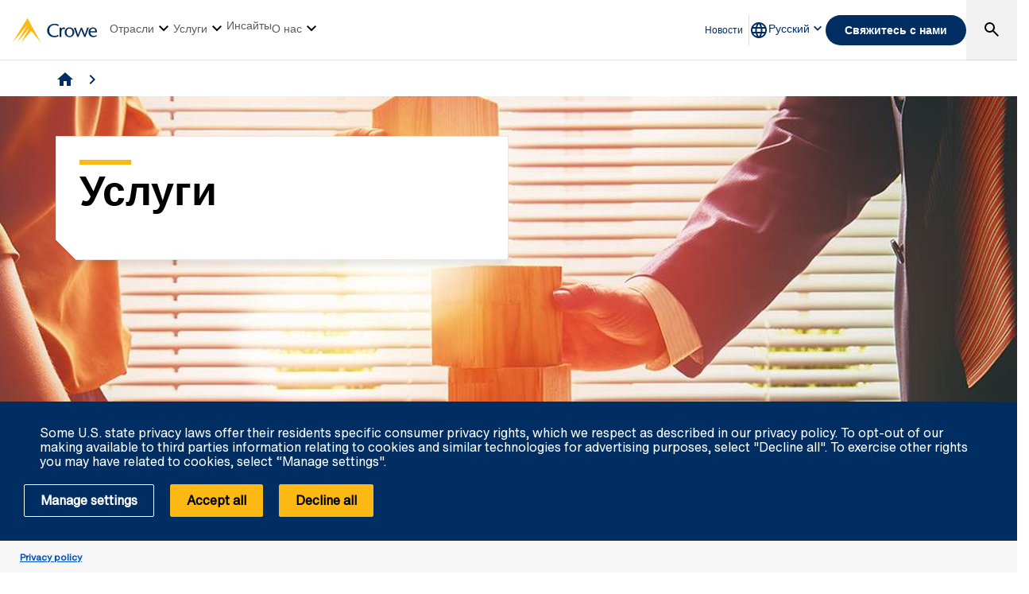

--- FILE ---
content_type: text/html; charset=utf-8
request_url: https://www.crowe.com/uz/ru-ru/services
body_size: 9066
content:



<!DOCTYPE html>
<html lang="ru-RU" data-dir="ltr" class="wf-active wf-loading" data-context-site="crowetac_ru-ru" data-context-id="{DCBD0CC4-A35A-4BB3-B4FB-3F1C6CCA794A}">
<head>

        <title>Services</title>
        <meta http-equiv="content-type" content="text/html; charset=utf-8" />
        <meta http-equiv="X-UA-Compatible" content="IE=edge">
        <meta name="viewport" content="width=device-width, initial-scale=1.0" />



    <meta id="robots" name="robots" content="INDEX,FOLLOW,NOODP" />
    <link rel="canonical" href="https://www.crowe.com/uz/ru-ru/services" />

<!-- If we have more than 1 language and canonical is either empty or self referencing then we can add hreflang-->
    <!-- Only show href if searchable -->
                    <link rel="alternate" hreflang="ru-ru" href="https://www.crowe.com/uz/ru-ru/services" />
                    <link rel="alternate" hreflang="x-default" href="https://www.crowe.com/uz/services" />
                    <link rel="alternate" hreflang="en-gb" href="https://www.crowe.com/uz/services" />
<!-- Schema.org markup for Google+ -->
<meta itemprop="name" content="Services" />
    <meta itemprop="image" content="https://www.crowe.com/uz/ru-ru/-/media/crowe/shared/logos/logo-dark.svg?rev=3b7321b3823848a8b622b8daeeb07663" />
<meta itemprop="url" content="https://www.crowe.com/uz/ru-ru/services" />
<!-- Twitter Card data -->
<meta name="twitter:card" content="summary_large_image" />
    <meta name="twitter:site" content="@CroweGlobal" />
<meta name="twitter:title" content="Services" />
    <meta name="twitter:image:src" content="https://www.crowe.com/uz/ru-ru/-/media/crowe/shared/logos/logo-dark.svg?rev=3b7321b3823848a8b622b8daeeb07663" />
<!-- Open Graph data -->
    <meta property="og:site_name" content="Crowe" />
<meta property="og:title" content="Services" />
<meta property="og:url" content="https://www.crowe.com/uz/ru-ru/services" />
    <meta property="og:image" content="https://www.crowe.com/uz/ru-ru/-/media/crowe/shared/logos/logo-dark.svg?rev=3b7321b3823848a8b622b8daeeb07663" />
        <meta property="og:image:width" content="106" />
        <meta property="og:image:height" content="30" />


    <link rel="icon" type="image/x-icon" href="/favicon.ico" />


                <link rel="stylesheet" href="/assets/css/global-theme.min.css?q=2746ce2acdba8d8f8fbdb90c2c64107b" />
                <script src="/assets/js/global-theme-lazyload.min.js?q=6afdeab8a49cfab7508899453ac9843d"></script>




        <script type="text/javascript" async="async" src="https://consent.trustarc.com/v2/notice/wuigcj"></script>


    <!-- Google Tag Manager -->
    <script>
        (function(w,d,s,l,i){w[l]=w[l]||[];w[l].push({'gtm.start':
        new Date().getTime(),event:'gtm.js'});var f=d.getElementsByTagName(s)[0],
        j=d.createElement(s),dl=l!='dataLayer'?'&l='+l:'';j.async=true;j.src=
        'https://www.googletagmanager.com/gtm.js?id='+i+dl;f.parentNode.insertBefore(j,f);
        })(window, document, 'script', 'dataLayer', 'GTM-WQVBK7JR');
    </script>
    <!-- End Google Tag Manager -->




        <script type='application/ld+json'>
            {
  "@context": "https://schema.org",
  "@graph": [
    {
      "@type": "BreadcrumbList",
      "itemListElement": [
        {
          "@type": "ListItem",
          "position": "1",
          "name": "Crowe TAC",
          "item": "https://www.crowe.com/uz/ru-ru"
        },
        {
          "@type": "ListItem",
          "position": "2",
          "name": "Services",
          "item": "https://www.crowe.com/uz/ru-ru/services"
        }
      ]
    }
  ]
}
        </script>


</head>
<body  >


        <div id="consent-banner" style="position: fixed; bottom: 0px; width: 100%; z-index: 999999;"></div>

    <div style="direction: ltr;" dir="ltr">

        <div class="content-access__overlay">
            

    <link rel="stylesheet" property="stylesheet" href="/assets/css/modules/MegaNav/MegaNav.min.css?q=28c51312ebc39797417b7cf51311f985">
<header class="sd full-width-container">
	<div class="header header__wrapper" id="SDMegaNav">
		<button class="header__hamburger-icon" aria-label="Main Menu Toggle"><div class="bar">

		</div><div class="bar">

		</div><div class="bar">

		</div></button><div class="header__main-menu__logo">
			<a href="/uz/ru-ru" title="Crowe"><svg preserveaspectratio="xMinYMid meet" width="106" height="30" xmlns="http://www.w3.org/2000/svg" viewbox="0 0 106 30" enable-background="new 0 0 106 30" role="img" aria-label="Crowe Logo"><g fill="#002d62"><path d="m57.2 9.9c-1.3-.9-2.9-1.4-4.5-1.4-4.3 0-6.8 2.9-6.8 6.7 0 4.1 3 6.9 6.8 6.9 1.5 0 3.1-.4 4.4-1.2l.9 1.4c-1.6 1-3.5 1.5-5.4 1.5-6.2 0-9.3-4-9.3-8.5 0-4.1 3.4-8.4 9.6-8.4 1.9 0 3.8.5 5.3 1.7l-1 1.3"></path><path d="m61.4 13.2l.9-.9c.5-.5 1.1-.8 1.8-.9.8.1 1.5.5 2 1.1l-1 1.4c-.5-.3-1.1-.5-1.7-.5-1.1 0-2.1 1.1-2.1 3.7v6.3h-2.2v-11.6h2.2l.1 1.4"></path><path d="m65.4 17.5c-.1-3.2 2.5-6 5.8-6.1 3.3-.1 6.2 2.4 6.3 5.7 0 .1 0 .3 0 .4 0 3.6-2.4 6.2-6.1 6.2s-6-2.6-6-6.2m2.4 0c0 2.2.8 4.8 3.7 4.8 2.9 0 3.7-2.6 3.7-4.8s-1-4.5-3.8-4.5c-2.8 0-3.7 2.4-3.6 4.5"></path><path d="m87.2 11.8c1.2 2.8 2.4 5.6 3.6 8.9 1-3.4 2-6.3 3-9.1l2 .3-4.3 11.6h-1.5c-1.2-2.9-2.5-5.8-3.7-9.1-1.2 3.3-2.3 6.2-3.6 9.1h-1.4l-4.3-11.4 2.2-.5c1 2.9 2 5.7 3 9.1 1.2-3.3 2.4-6.1 3.6-8.9"></path><path d="m97.7 17.7c-.1 2.3 1.7 4.3 4.2 4.5 1.2 0 2.4-.4 3.4-1l.6 1.1c-1.2.8-2.6 1.3-4.1 1.4-3.8 0-6.4-2.2-6.4-6.3-.2-3.1 2.2-5.7 5.4-5.9.2 0 .3 0 .5 0 3.7 0 5 3.2 4.8 6.3h-8.4zm6.2-1.4c0-1.8-.8-3.4-2.7-3.4-1.9 0-3.4 1.4-3.4 3.2 0 0 0 .1 0 .1h6.1z"></path></g><path d="m18.8.2c0-.1-.1-.1-.2-.2-.1 0-.2.1-.2.1l-18.3 29.7c-.1.1-.1.2-.1.2s.1 0 .1-.1l18.2-21.1c.1-.1.1-.1.1-.1s0 .1-.1.2l-12.6 21c0 0 0 .1 0 .1 0 0 .1 0 .1-.1l14.8-17.3c.1-.1.1-.1.1-.1s0 .1-.1.2l-9.6 17.1c0 .1 0 .2 0 .2 0 0 .1 0 .1-.1l11.8-13.7c.1-.2.2-.2.3-.2.1 0 .2.1.3.1l11.5 13.8c0 .1.1.1.1.1 0 0 0-.1-.1-.2l-16.2-29.6" fill="#fdb913"></path></svg></a>
		</div><nav class="header__main-navigation" role="navigation" aria-label="Main Navigation">
			<ul role="menubar" aria-hidden="false">
				<li role="menuitem"><button class="main-nav-link" aria-haspopup="true">Отрасли<svg xmlns="http://www.w3.org/2000/svg" height="24px" viewBox="0 -960 960 960" width="24px"><path d="M480-344 240-584l56-56 184 184 184-184 56 56-240 240Z"></path></svg></button><div class="header__main-navigation__dropdown">
					<div class="header__main-navigation__dropdown__inner full-width-container tabs-container bg__grey-300">
						<button class="header__main-navigation__dropdown__inner__close">close</button><div class="header__main-navigation__dropdown__inner__top-nav bg__primary-radial-gradient">
							<ul class="tabs-list" role="tablist">
								<li role="presentation"><a class="tabs-button" id="tab-89E976FEC0A04F7485BFD0CA237517EB-6DA816228C5A4A8987BF37B4102A0B76-1-1" href="#tabpanel-89E976FEC0A04F7485BFD0CA237517EB-6DA816228C5A4A8987BF37B4102A0B76-1-1" role="tab" aria-selected="false" tabindex="0">Отрасли</a></li>
							</ul><div class="header__main-navigation__dropdown__inner__top-nav__ctas">
								<a class="text-link-arrow" href="https://www.crowe.com/uz/ru-ru/industries">Отрасли</a>
							</div>
						</div><div class="header__main-navigation__dropdown__inner__center-nav tabs-panel">
							<div id="tabpanel-89E976FEC0A04F7485BFD0CA237517EB-6DA816228C5A4A8987BF37B4102A0B76-1-1" aria-labelledby="tab-89E976FEC0A04F7485BFD0CA237517EB-6DA816228C5A4A8987BF37B4102A0B76-1-1" class="tab-panel-item" role="tabpanel" tabindex="0">
								<div class="header__main-navigation__dropdown__inner__center-nav__link-list">
									<h4 class="header__main-navigation__dropdown__inner__center-nav__link-list__title">
										Отрасли
									</h4><ul role="menubar">
										<li role="menuitem" class="interior-navigation"><a target="_blank" href="https://www.crowe.com/uz/ru-ru/industries/торговля">Торговля</a></li><li role="menuitem" class="interior-navigation"><a target="_blank" href="https://www.crowe.com/uz/ru-ru/industries/строительство">Строительство</a></li>
									</ul>
								</div>
							</div>
						</div>
					</div>
				</div></li><li role="menuitem"><button class="main-nav-link" aria-haspopup="true">Услуги<svg xmlns="http://www.w3.org/2000/svg" height="24px" viewBox="0 -960 960 960" width="24px"><path d="M480-344 240-584l56-56 184 184 184-184 56 56-240 240Z"></path></svg></button><div class="header__main-navigation__dropdown">
					<div class="header__main-navigation__dropdown__inner full-width-container tabs-container bg__grey-300">
						<button class="header__main-navigation__dropdown__inner__close">close</button><div class="header__main-navigation__dropdown__inner__top-nav bg__primary-radial-gradient">
							<ul class="tabs-list" role="tablist">
								<li role="presentation"><a class="tabs-button" id="tab-5D54AC842D884F999CCEB83227643514-B57C59EB05284263A343C1EDA25AC5FF-2-1" href="#tabpanel-5D54AC842D884F999CCEB83227643514-B57C59EB05284263A343C1EDA25AC5FF-2-1" role="tab" aria-selected="false" tabindex="0">Услуги</a></li>
							</ul><div class="header__main-navigation__dropdown__inner__top-nav__ctas">
								<a class="text-link-arrow" href="https://www.crowe.com/uz/ru-ru/services">Услуги</a>
							</div>
						</div><div class="header__main-navigation__dropdown__inner__center-nav tabs-panel">
							<div id="tabpanel-5D54AC842D884F999CCEB83227643514-B57C59EB05284263A343C1EDA25AC5FF-2-1" aria-labelledby="tab-5D54AC842D884F999CCEB83227643514-B57C59EB05284263A343C1EDA25AC5FF-2-1" class="tab-panel-item" role="tabpanel" tabindex="0">
								<div class="header__main-navigation__dropdown__inner__center-nav__link-list">
									<h4 class="header__main-navigation__dropdown__inner__center-nav__link-list__title">
										Услуги
									</h4><ul role="menubar">
										<li role="menuitem" class="interior-navigation"><a target="_blank" href="https://www.crowe.com/uz/ru-ru/services/audit">Аудит </a></li><li role="menuitem" class="interior-navigation"><a target="_blank" href="https://www.crowe.com/uz/ru-ru/services/outsourcing">Академия</a></li><li role="menuitem" class="interior-navigation"></li><li role="menuitem" class="interior-navigation"><a target="_blank" href="https://www.crowe.com/uz/ru-ru/services/tax">IFRS</a></li><li role="menuitem" class="interior-navigation"><a target="_blank" href="https://www.crowe.com/uz/ru-ru/services/risk">DBU</a></li><li role="menuitem" class="interior-navigation"></li>
									</ul>
								</div>
							</div>
						</div>
					</div>
				</div></li><li role="menuitem"><button class="main-nav-link" aria-haspopup="false" onclick="window.location.href = &#39;https://www.crowe.com/uz/ru-ru/insights&#39;">Инсайты</button></li><li role="menuitem"><button class="main-nav-link" aria-haspopup="true">О нас<svg xmlns="http://www.w3.org/2000/svg" height="24px" viewBox="0 -960 960 960" width="24px"><path d="M480-344 240-584l56-56 184 184 184-184 56 56-240 240Z"></path></svg></button><div class="header__main-navigation__dropdown">
					<div class="header__main-navigation__dropdown__inner full-width-container tabs-container bg__grey-300">
						<button class="header__main-navigation__dropdown__inner__close">close</button><div class="header__main-navigation__dropdown__inner__top-nav bg__primary-radial-gradient">
							<ul class="tabs-list" role="tablist">
								<li role="presentation"><a class="tabs-button" id="tab-E431408BC8104CF2A482AA8E8181F6E4-76A95D36CC694CC1A106C1BE9279F1D4-3-1" href="#tabpanel-E431408BC8104CF2A482AA8E8181F6E4-76A95D36CC694CC1A106C1BE9279F1D4-3-1" role="tab" aria-selected="false" tabindex="0">О нас</a></li>
							</ul><div class="header__main-navigation__dropdown__inner__top-nav__ctas">
								<a class="text-link-arrow" target="_blank" href="https://www.crowe.com/uz/ru-ru/about-us">О нас</a>
							</div>
						</div><div class="header__main-navigation__dropdown__inner__center-nav tabs-panel">
							<div id="tabpanel-E431408BC8104CF2A482AA8E8181F6E4-76A95D36CC694CC1A106C1BE9279F1D4-3-1" aria-labelledby="tab-E431408BC8104CF2A482AA8E8181F6E4-76A95D36CC694CC1A106C1BE9279F1D4-3-1" class="tab-panel-item" role="tabpanel" tabindex="0">
								<div class="header__main-navigation__dropdown__inner__center-nav__link-list">
									<h4 class="header__main-navigation__dropdown__inner__center-nav__link-list__title">
										О нас
									</h4><ul role="menubar">
										<li role="menuitem" class="interior-navigation"><a target="_blank" href="https://www.crowe.com/uz/ru-ru/about-us/crowe-global">Crowe Global</a></li><li role="menuitem" class="interior-navigation"><a target="_blank" href="https://www.crowe.com/uz/ru-ru/about-us/our-people">Наши Люди</a></li>
									</ul>
								</div>
							</div>
						</div>
					</div>
				</div></li>
			</ul>
		</nav><div class="header__utility-links" role="menubar">
			<a href="https://www.crowe.com/uz/ru-ru/news" role="menuitem" class="utility-link " target="_blank">Новости</a>
		</div><button title="Global Directory" aria-haspopup="true" class="header__location-selector"><svg xmlns="http://www.w3.org/2000/svg" width="24" height="24" viewbox="0 0 24 24" fill="none" role="img" aria-label="global directory icon">
	<path d="M11.99 2C6.47 2 2 6.48 2 12C2 17.52 6.47 22 11.99 22C17.52 22 22 17.52 22 12C22 6.48 17.52 2 11.99 2ZM18.92 8H15.97C15.65 6.75 15.19 5.55 14.59 4.44C16.43 5.07 17.96 6.35 18.92 8ZM12 4.04C12.83 5.24 13.48 6.57 13.91 8H10.09C10.52 6.57 11.17 5.24 12 4.04ZM4.26 14C4.1 13.36 4 12.69 4 12C4 11.31 4.1 10.64 4.26 10H7.64C7.56 10.66 7.5 11.32 7.5 12C7.5 12.68 7.56 13.34 7.64 14H4.26ZM5.08 16H8.03C8.35 17.25 8.81 18.45 9.41 19.56C7.57 18.93 6.04 17.66 5.08 16ZM8.03 8H5.08C6.04 6.34 7.57 5.07 9.41 4.44C8.81 5.55 8.35 6.75 8.03 8ZM12 19.96C11.17 18.76 10.52 17.43 10.09 16H13.91C13.48 17.43 12.83 18.76 12 19.96ZM14.34 14H9.66C9.57 13.34 9.5 12.68 9.5 12C9.5 11.32 9.57 10.65 9.66 10H14.34C14.43 10.65 14.5 11.32 14.5 12C14.5 12.68 14.43 13.34 14.34 14ZM14.59 19.56C15.19 18.45 15.65 17.25 15.97 16H18.92C17.96 17.65 16.43 18.93 14.59 19.56ZM16.36 14C16.44 13.34 16.5 12.68 16.5 12C16.5 11.32 16.44 10.66 16.36 10H19.74C19.9 10.64 20 11.31 20 12C20 12.69 19.9 13.36 19.74 14H16.36Z" fill="#002D62"></path>
</svg></button><div class="header__location-selector__dropdown">
			<div class="header__location-selector__dropdown__inner">
<div class="locations__utility-links">
<a href="/global" class="locations__global-site">Global Site</a>
<button class="locations__close">
<em class="material-icons">close</em>
</button>
</div>
<div class="locations__region-wrapper tabs-container">
<ul class="locations__regions-wrapper tabs-list">
    <li class="locations__region" style="order: 1;"><a class="tabs-button h4 active" id="tab0-1" href="#tabAmericas0">Americas</a></li>
    <li class="locations__region" style="order: 3;"><a class="tabs-button h4" id="tab0-2" href="#tabAsia0">Asia Pacific</a></li>
    <li class="locations__region" style="order: 5;"><a class="tabs-button h4" id="tab0-3" href="#tabEurope0">Europe</a></li>
    <li class="locations__region" style="order: 7;"><a class="tabs-button h4" id="tab0-4" href="#tabMiddleEastAfrica0">Middle East and Africa</a></li>
</ul>
<div class="locations__countries-wrapper tabs__panels">
<div id="tabAmericas0" class="locations__countries" aria-labelledby="tab0-1" style="order: 2;">
<div class="locations__countries__inner">
<a href="/ar" target="_self">Argentina</a>
<a href="/cw" target="_self">Aruba</a>
<a href="/bb" target="_self">Barbados</a>
<a href="/bo" target="_self">Bolivia</a>
<a href="/br" target="_self">Brazil</a>
<a href="/ca" target="_self">Canada</a>
<a href="/ky" target="_self">Cayman Islands</a>
<a href="/cl" target="_self">Chile</a>
<a href="/co" target="_self">Colombia</a>
<a href="/cr" target="_self">Costa Rica</a>
<a href="/cw" target="_self">Curacao</a>
<a href="/sv" target="_self">El Salvador</a>
<a href="/gt" target="_self">Guatemala</a>
<a href="/hn" target="_self">Honduras</a>
<a href="/mx" target="_self">Mexico</a>
<a href="/py" target="_self">Paraguay</a>
<a href="/pe" target="_self">Peru</a>
<a href="/pr" target="_self">Puerto Rico</a>
<a href="/cw" target="_self">Saint Martin</a>
<a href="/sr" target="_self">Suriname</a>
<a href="/" target="_self">United States</a>
<a href="/uy" target="_self">Uruguay</a>
<a href="/ve" target="_self">Venezuela</a>
</div>
</div>
<div id="tabAsia0" class="locations__countries" aria-labelledby="tab0-2" style="order: 4;">
<div class="locations__countries__inner">
<a href="/au" target="_self">Australia</a>
<a href="/kh" target="_self">Cambodia</a>
<a href="/cn" target="_self">China</a>
<a href="/hw" target="_self">Hawaii</a>
<a href="/hk" target="_self">Hong Kong</a>
<a href="/in" target="_self">India</a>
<a href="/id" target="_self">Indonesia</a>
<a href="/jp" target="_self">Japan</a>
<a href="/mo" target="_self">Macau</a>
<a href="/my" target="_self">Malaysia</a>
<a href="/mv" target="_self">Maldives</a>
<a href="/mn" target="_self">Mongolia</a>
<a href="/mm" target="_self">Myanmar</a>
<a href="/np" target="_self">Nepal</a>
<a href="/nz" target="_self">New Zealand</a>
<a href="/pk" target="_self">Pakistan</a>
<a href="/ph" target="_self">Philippines</a>
<a href="/sg" target="_self">Singapore</a>
<a href="/kr" target="_self">South Korea</a>
<a href="/lk" target="_self">Sri Lanka</a>
<a href="/tw" target="_self">Taiwan</a>
<a href="/th" target="_self">Thailand</a>
<a href="/vn" target="_self">Vietnam</a>
</div>
</div>
<div id="tabEurope0" class="locations__countries" aria-labelledby="tab0-3" style="order: 6;">
<div class="locations__countries__inner">
<a href="/al" target="_self">Albania</a>
<a href="/ad" target="_self">Andorra</a>
<a href="/am" target="_self">Armenia</a>
<a href="/at" target="_self">Austria</a>
<a href="/az" target="_self">Azerbaijan</a>
<a href="/be" target="_self">Belgium</a>
<a href="/bg" target="_self">Bulgaria</a>
<a href="/hr" target="_self">Croatia</a>
<a href="/cy" target="_self">Cyprus</a>
<a href="/cz" target="_self">Czech Republic</a>
<a href="/dk" target="_self">Denmark</a>
<a href="/ee" target="_self">Estonia</a>
<a href="/fi" target="_self">Finland</a>
<a href="/fr" target="_self">France</a>
<a href="/ge" target="_self">Georgia</a>
<a href="/de" target="_self">Germany</a>
<a href="/gr" target="_self">Greece</a>
<a href="/hu" target="_self">Hungary</a>
<a href="/ie" target="_self">Ireland</a>
<a href="/it" target="_self">Italy</a>
<a href="/kz" target="_self">Kazakhstan</a>
<a href="/ks" target="_self">Kosovo</a>
<a href="/lv" target="_self">Latvia</a>
<a href="/lt" target="_self">Lithuania</a>
<a href="/lu" target="_self">Luxembourg</a>
<a href="/mt" target="_self">Malta</a>
<a href="/md" target="_self">Moldova</a>
<a href="/nl" target="_self">Netherlands</a>
<a href="/no" target="_self">Norway</a>
<a href="/pl" target="_self">Poland</a>
<a href="/pt" target="_self">Portugal</a>
<a href="/ro" target="_self">Romania</a>
<a href="/rs" target="_self">Serbia</a>
<a href="/sk" target="_self">Slovakia</a>
<a href="/si" target="_self">Slovenia</a>
<a href="/es" target="_self">Spain</a>
<a href="/se" target="_self">Sweden</a>
<a href="/ch" target="_self">Switzerland</a>
<a href="/tj" target="_self">Tajikistan</a>
<a href="/tr" target="_self">Turkey</a>
<a href="/ua" target="_self">Ukraine</a>
<a href="/uk" target="_self">United Kingdom</a>
<a href="/uz" target="_self">Uzbekistan</a>
</div>
</div>
<div id="tabMiddleEastAfrica0" class="locations__countries" aria-labelledby="tab0-4" style="order: 8;">
<div class="locations__countries__inner">
<a href="/dz" target="_self">Algeria</a>
<a href="/ao" target="_self">Angola</a>
<a href="/bh" target="_self">Bahrain</a>
<a href="/eg" target="_self">Egypt</a>
<a href="/gh" target="_self">Ghana</a>
<a href="/il" target="_self">Israel</a>
<a href="/jo" target="_self">Jordan</a>
<a href="/ke" target="_self">Kenya</a>
<a href="/kw" target="_self">Kuwait</a>
<a href="/lb" target="_self">Lebanon</a>
<a href="/lr" target="_self">Liberia</a>
<a href="/mu" target="_self">Mauritius</a>
<a href="/ma" target="_self">Morocco</a>
<a href="/mz" target="_self">Mozambique</a>
<a href="/ng" target="_self">Nigeria</a>
<a href="/om" target="_self">Oman</a>
<a href="/qa" target="_self">Qatar</a>
<a href="/sa" target="_self">Saudi Arabia</a>
<a href="/sn" target="_self">Senegal</a>
<a href="/sl" target="_self">Sierra Leone</a>
<a href="/za" target="_self">South Africa</a>
<a href="/tz" target="_self">Tanzania</a>
<a href="/tg" target="_self">Togo</a>
<a href="/tn" target="_self">Tunisia</a>
<a href="/ug" target="_self">Uganda</a>
<a href="/ae" target="_self">United Arab Emirates</a>
<a href="/ye" target="_self">Yemen</a>
</div>
</div>
</div>
</div>
</div>
		</div><button class="header__language-selector" aria-haspopup="true" tabindex="0"><span>Русский</span><svg xmlns="http://www.w3.org/2000/svg" height="24px" viewBox="0 -960 960 960" width="24px"><path d="M480-344 240-584l56-56 184 184 184-184 56 56-240 240Z"></path></svg></button><div class="header__language-selector__dropdown">
			<div class="header__language-selector__dropdown__inner">
				<ul>

				</ul>
			</div>
		</div><button class="header__link-search" role="button" aria-label="search"><i class="material-icons--search active-icon"><svg xmlns="http://www.w3.org/2000/svg" height="24px" viewBox="0 -960 960 960" width="24px"><path d="M784-120 532-372q-30 24-69 38t-83 14q-109 0-184.5-75.5T120-580q0-109 75.5-184.5T380-840q109 0 184.5 75.5T640-580q0 44-14 83t-38 69l252 252-56 56ZM380-400q75 0 127.5-52.5T560-580q0-75-52.5-127.5T380-760q-75 0-127.5 52.5T200-580q0 75 52.5 127.5T380-400Z"></path></svg></i><i class="material-icons--close"><svg xmlns="http://www.w3.org/2000/svg" height="24px" viewBox="0 -960 960 960" width="24px" fill="#ffffff"><path d="m256-200-56-56 224-224-224-224 56-56 224 224 224-224 56 56-224 224 224 224-56 56-224-224-224 224Z"></path></svg></i></button><div class="header__search__dropdown" data-search-page="https://www.crowe.com/uz/ru-ru/search">
			<input class="search__input" placeholder="Search" type="Search" /><button class="search__submit"><i><svg xmlns="http://www.w3.org/2000/svg" height="24px" viewBox="0 -960 960 960" width="24px"><path d="M784-120 532-372q-30 24-69 38t-83 14q-109 0-184.5-75.5T120-580q0-109 75.5-184.5T380-840q109 0 184.5 75.5T640-580q0 44-14 83t-38 69l252 252-56 56ZM380-400q75 0 127.5-52.5T560-580q0-75-52.5-127.5T380-760q-75 0-127.5 52.5T200-580q0 75 52.5 127.5T380-400Z"></path></svg></i></button>
		</div><div class="header__contact-us">
			<a class="button" href="https://www.crowe.com/uz/ru-ru/contact-us">Свяжитесь с нами</a>
		</div>
	</div>
</header>    <script src="/assets/js/modules/MegaNav/MegaNav.min.js?q=35a151f6c90b11d6cd1741a77d2f0797"></script>






            


        <link rel="stylesheet" property="stylesheet" href="/assets/css/modules/breadcrumbs/breadcrumbs.min.css?q=2db6e3c331c978d2a68e3043dfcd0c6e">
    <div class="breadcrumb container lazyload lazypreload " data-script="/assets/js/modules/breadcrumbs/breadcrumbs.min.js">
<div class="breadcrumb-link-container">                <a href="https://www.crowe.com/uz/ru-ru">
                    <i class="material-icons">home</i>
                </a> </div>





    </div> 



            

    <div class="hero hero--content-landing-page--animated hero--animated margin-bottom-60">
        <div class="hero__container">
            <div class="row">
                <div class="col-xs-12">
                    <div class="hero__background ">
                        <div class="hero__image">
<picture><source srcset="https://www.crowe.com/uz/ru-ru/-/media/crowe/shared/image-library/main-images/left-to-right/ch-asset-511318774_l2r_main.jpg?rev=-1&w=470&hash=B66B01A6C42454C6248AA14268B6BA15" media="(max-width: 500px)"></source><source srcset="https://www.crowe.com/uz/ru-ru/-/media/crowe/shared/image-library/main-images/left-to-right/ch-asset-511318774_l2r_main.jpg?rev=-1&w=738&hash=BE7C77ECCDF2E110A5A89F9308CFACCC" media="(max-width: 991px)"></source><img src="https://www.crowe.com/uz/ru-ru/-/media/crowe/shared/image-library/main-images/left-to-right/ch-asset-511318774_l2r_main.jpg?rev=-1&w=1920&hash=8E2FAB85AD3D3848A29D3572334EB5F6" class="" alt="Services main image" title="Services main image" width="1920" height="500"></picture>
                        </div>
                        <div class="hero__corner-box--wrapper">


<div class="hero__corner-box hero__corner-box__animated">
    <div class="hero__corner-box__content ">
        <div class='heading-wrapper'><h1 class="hero__heading">Услуги</h1></div>

        <div class="hero__content">
            
        </div>
    </div>
    <div class="hero__corner-box-shadow">
        <svg>
            <line class="top" x1="26px" y1="0" x2="100%" y2="0" />
            <line class="right" x1="100%" y1="0" x2="100%" y2="100%" />
            <line class="bottom" x1="100%" y1="100%" x2="0" y2="100%" />
            <line class="angle" x1="26px" y1="0" x2="0" y2="26px" />
            <line class="left" x1="0" y1="26px" x2="0" y2="100%" />
        </svg>
    </div>
</div>

                        </div>
                    </div>
                </div>
            </div>
        </div>
    </div>

            



            <section class="bottom-pattern-container padding-top-0">
                <div class="bottom-pattern-container__content"></div>
            </section>

            

    <footer class="footer lazyload lazypreload" data-link="/assets/css/modules/footer/footer.min.css?q=9b588559e1a7e7c4621886638df9ad53">

<section class="featured">                        <ul class="featured__column">
                            
<li class="featured__column__link">/services</li><li class="featured__column__link">/industries</li><li class="featured__column__link">/insights</li><li class="featured__column__link">/about-us</li><li class="featured__column__link">/careers</li>                        </ul>
</section>
    <section class="footer__content">

<div class="footer__social"><div class=""><svg version="1.1" id="Layer_1"
	xmlns="http://www.w3.org/2000/svg"
	xmlns:xlink="http://www.w3.org/1999/xlink" x="0px" y="0px" viewBox="0 0 208 60" style="enable-background:new 0 0 208 60;width: 208px;" xml:space="preserve" role="img" aria-label="Crowe">
	<g>
		<path style="fill:#002D62;" d="M111.9,19.4c-2.5-1.8-5.7-2.7-8.8-2.7c-8.4,0-13.3,5.7-13.3,13.1c0,8,5.9,13.5,13.3,13.5
		                            c2.9,0,6.1-0.8,8.6-2.3l1.8,2.7c-3.1,2-6.8,2.9-10.6,2.9c-12.1,0-18.2-7.8-18.2-16.6c0-8,6.7-16.4,18.8-16.4c3.7,0,7.4,1,10.4,3.3
		                            L111.9,19.4"></path>
		<path style="fill:#002D62;" d="M120.1,25.8l1.8-1.8c1-1,2.2-1.6,3.5-1.8c1.6,0.2,2.9,1,3.9,2.2l-2,2.7c-1-0.6-2.2-1-3.3-1
		                            c-2.2,0-4.1,2.2-4.1,7.2v12.3h-4.3V23.1h4.3L120.1,25.8"></path>
		<path style="fill:#002D62;" d="M127.9,34.2c-0.2-6.3,4.9-11.7,11.3-11.9c6.5-0.2,12.1,4.7,12.3,11.1c0,0.2,0,0.6,0,0.8
		                            c0,7-4.7,12.1-11.9,12.1S127.9,41.3,127.9,34.2 M132.6,34.2c0,4.3,1.6,9.4,7.2,9.4s7.2-5.1,7.2-9.4s-2-8.8-7.4-8.8
		                            S132.4,30.1,132.6,34.2"></path>
		<path style="fill:#002D62;" d="M170.6,23.1c2.3,5.5,4.7,11,7,17.4c2-6.7,3.9-12.3,5.9-17.8l3.9,0.6L179,46H176
		                            c-2.3-5.7-4.9-11.3-7.2-17.8c-2.3,6.5-4.5,12.1-7,17.8H159l-8.4-22.3l4.3-1c2,5.7,3.9,11.1,5.9,17.8c2.3-6.5,4.7-11.9,7-17.4"></path>
		<path style="fill:#002D62;" d="M191.1,34.6c-0.2,4.5,3.3,8.4,8.2,8.8c2.3,0,4.7-0.8,6.7-2l1.2,2.2c-2.3,1.6-5.1,2.5-8,2.7
		                            c-7.4,0-12.5-4.3-12.5-12.3c-0.4-6.1,4.3-11.1,10.6-11.5c0.4,0,0.6,0,1,0c7.2,0,9.8,6.3,9.4,12.3h-16.4V34.6z M203.2,31.9
		                            c0-3.5-1.6-6.7-5.3-6.7s-6.7,2.7-6.7,6.3v0.2h11.9V31.9z"></path>
	</g>
	<path style="fill:#FDB913;" d="M36.8,0.4c0-0.2-0.2-0.2-0.4-0.4C36.2,0,36,0.2,36,0.2L0.2,58.3C0,58.5,0,58.7,0,58.7s0.2,0,0.2-0.2
	                        l35.6-41.3C36,17,36,17,36,17s0,0.2-0.2,0.4L11.1,58.5v0.2c0,0,0.2,0,0.2-0.2l28.9-33.8c0.2-0.2,0.2-0.2,0.2-0.2s0,0.2-0.2,0.4
	                        L21.5,58.3c0,0.2,0,0.4,0,0.4s0.2,0,0.2-0.2l23.1-26.8c0.2-0.4,0.4-0.4,0.6-0.4s0.4,0.2,0.6,0.2l22.5,27c0,0.2,0.2,0.2,0.2,0.2
	                        s0-0.2-0.2-0.4L36.8,0.4"></path>
</svg></div><h3 >Smart decisions. Lasting value.</h3>                    <span id="teconsent"></span>
</div>

            <nav class="footer__navigation">
                
            </nav>
    </section>
    <section class="sub-footer">            
        <div class="sub-footer__wrapper">
            <div  class="sub-footer__wrapper__copy"><p>&copy; 2026 Crowe TAC<br />Crowe TAC is a member of Crowe Global, a Swiss verein. Each member firm of Crowe Global is a separate and independent legal entity. Crowe TAC and its affiliates are not responsible or liable for any acts or omissions of Crowe Global or any other member of Crowe Global. </p></div>

<ul class="sub-footer__wrapper__menu"><li  class="sub-footer__wrapper__menu__link"><a href="https://www.crowe.com/uz/ru-ru/privacy-policy" target="_blank">Политика конфиденциальности</a></li><li  class="sub-footer__wrapper__menu__link"><a title="Terms of Use" href="https://www.crowe.com/uz/ru-ru/terms-of-use" target="_blank">Условия пользования</a></li></ul>        </div>
    </section>
    </footer>


        </div>
    </div>


            <script async src="/assets/js/global-theme.min.js?q=d56f655fad78a2981d871ffb11b55e2d"></script>






    <script>
        window.firmgaid = 'G-R4GX83LV9G';
    </script>
 <!-- Global Site Tag (gtag.js) - Google Analytics --> 
            <script async src="https://www.googletagmanager.com/gtag/js?id=G-R4GX83LV9G"></script>
            <script>
                window.dataLayer = window.dataLayer || [];
                window.gtag = function () { dataLayer.push(arguments); };
                gtag('js', new Date());
            </script>
        <script> gtag('config', 'G-R4GX83LV9G', { 'anonymize_ip': true, 'cookie_domain': 'www.crowe.com' }); </script>
        <!-- End Google Analytics -->


<!-- Google Tag Manager (noscript) -->
    <noscript>
        <iframe src="https://www.googletagmanager.com/ns.html?id=GTM-WQVBK7JR"
                height="0" width="0" style="display:none;visibility:hidden"></iframe>
    </noscript> <!-- End Google Tag Manager (noscript) -->



    <script>
            // remove all non cookieconsent cookies
            function RemoveNonEssentialCookies() {
                var isSitecoreInEE = false;
                var isSitecoreInPreview = false;
                var isInSitecore = (isSitecoreInEE || isSitecoreInPreview);
                if (!isInSitecore) {
                    var cookies = document.cookie.split(";");
                    for (var i = 0; i < cookies.length; i++) {
                        var cookie = cookies[i].split("=");
                        var d = new Date();

                        d.setDate(d.getDate() - 1);
                        var expires = ";expires=" + d;
                        var name = cookie[0];

                        var domain = ";domain=www.crowe.com";

                        var value = "";
                        var cookiePattern = /CookieConsent/g;
                        var isCookieChoice = cookiePattern.test(name);
                        var cookieLangPattern = /lang/g;
                        var isCookieLang = cookieLangPattern.test(name);
                        if (!isCookieChoice && !isCookieLang) {
                            document.cookie = name + "=" + value + expires + domain + "; path=/";
                        }
                    }
                }
            }
    </script>


    <script type="text/javascript">
        document.fonts.ready.then(function () {
            document.querySelector('html').classList.remove("wf-loading");
        })
    </script>

<script defer src="https://static.cloudflareinsights.com/beacon.min.js/vcd15cbe7772f49c399c6a5babf22c1241717689176015" integrity="sha512-ZpsOmlRQV6y907TI0dKBHq9Md29nnaEIPlkf84rnaERnq6zvWvPUqr2ft8M1aS28oN72PdrCzSjY4U6VaAw1EQ==" data-cf-beacon='{"rayId":"9c19b9c33ac84a3e","version":"2025.9.1","serverTiming":{"name":{"cfExtPri":true,"cfEdge":true,"cfOrigin":true,"cfL4":true,"cfSpeedBrain":true,"cfCacheStatus":true}},"token":"e485f6dedacd4e5a9cf2e14a2a1ea02e","b":1}' crossorigin="anonymous"></script>
</body>
</html>

--- FILE ---
content_type: text/css
request_url: https://www.crowe.com/assets/css/modules/footer/footer.min.css?q=9b588559e1a7e7c4621886638df9ad53
body_size: 2779
content:
.full-width-container{display:grid;grid-template-columns:16px repeat(12,1fr) 16px}.full-width-container .twelve-col{grid-column:1/-1}.normal-container{display:grid;grid-template-columns:minmax(16px,1fr) repeat(12,minmax(auto,102px)) minmax(16px,1fr);grid-auto-rows:-webkit-min-content;grid-auto-rows:min-content}.six-col{grid-area:auto/2/auto/14}@media (min-width:768px){.six-col{grid-area:auto/2/auto/8}}.seven-col{grid-area:auto/2/auto/9}.eight-col{grid-area:auto/2/auto/14}@media (min-width:768px){.eight-col{grid-area:auto/2/auto/10}}.eight-col-indented{grid-area:auto/3/auto/11}.eight-col-centered{grid-area:auto/2/auto/14}@media (min-width:768px){.eight-col-centered{grid-area:auto/4/auto/12}}.nine-col{grid-area:auto/2/auto/14}@media (min-width:768px){.nine-col{grid-area:auto/2/auto/11}}.ten-col{grid-area:auto/2/auto/14}@media (min-width:768px){.ten-col{grid-area:auto/2/auto/12}}.ten-col-centered{grid-area:auto/2/auto/14}@media (min-width:768px){.ten-col-centered{grid-area:auto/3/auto/13}}.twelve-col{grid-area:auto/2/auto/14}.text-label__01,.text-label__02,.text-label__03{font-variation-settings:'GRAD' 50,'wght' 500,'wdth' 40;text-transform:uppercase}.text-label__01{font-size:20px;letter-spacing:2px;line-height:24px}.text-label__02{letter-spacing:1.6px;line-height:16px}.text-label__03{font-size:12px;letter-spacing:1.2px;line-height:12px}.text-align__start{text-align:start}.text-align__end{text-align:end}.text-align__center{text-align:center}.text-align__justify{text-align:justify}.paragraph__01,.paragraph__02,.paragraph__03{font-family:"Helvetica Now Variable",Arial,sans-serif}.paragraph__01{font-size:16px;line-height:24px;font-weight:400}.paragraph__01__bold{font-weight:700;font-variation-settings:'GRAD' -100}.paragraph__02{font-size:14px;line-height:20px;font-weight:400}.paragraph__02__bold{font-weight:700;font-variation-settings:'GRAD' -100}.paragraph__03{font-size:12px;line-height:16px;font-weight:400}.paragraph__03__bold{font-weight:700;font-variation-settings:'GRAD' -100}.text-label__01,.text-label__02,.text-label__03{font-variation-settings:'GRAD' 50,'wght' 500,'wdth' 40;text-transform:uppercase}.text-label__01{font-size:20px;letter-spacing:2px;line-height:24px}.text-label__02{letter-spacing:1.6px;line-height:16px}.text-label__03{font-size:12px;letter-spacing:1.2px;line-height:12px}.text-align__start{text-align:start}.text-align__end{text-align:end}.text-align__center{text-align:center}.text-align__justify{text-align:justify}.paragraph__01,.paragraph__02,.paragraph__03{font-family:"Helvetica Now Variable",Arial,sans-serif}.paragraph__01{font-size:16px;line-height:24px;font-weight:400}.paragraph__01__bold{font-weight:700;font-variation-settings:'GRAD' -100}.paragraph__02{font-size:14px;line-height:20px;font-weight:400}.paragraph__02__bold{font-weight:700;font-variation-settings:'GRAD' -100}.paragraph__03{font-size:12px;line-height:16px;font-weight:400}.paragraph__03__bold{font-weight:700;font-variation-settings:'GRAD' -100}footer .h1,footer .h2,footer .h3,footer .h4,footer .h5,footer .h6,footer h1,footer h2,footer h3,footer h4,footer h5,footer h6{font-weight:400;font-variation-settings:'GRAD' 40;margin-top:0}footer .h1.text-semi-bold,footer .h2.text-semi-bold,footer .h3.text-semi-bold,footer .h4.text-semi-bold,footer .h5.text-semi-bold,footer .h6.text-semi-bold,footer h1.text-semi-bold,footer h2.text-semi-bold,footer h3.text-semi-bold,footer h4.text-semi-bold,footer h5.text-semi-bold,footer h6.text-semi-bold{font-weight:600;font-variation-settings:'GRAD' 0}footer .h1.text-bold,footer .h2.text-bold,footer .h3.text-bold,footer .h4.text-bold,footer .h5.text-bold,footer .h6.text-bold,footer h1.text-bold,footer h2.text-bold,footer h3.text-bold,footer h4.text-bold,footer h5.text-bold,footer h6.text-bold{font-weight:700;font-variation-settings:'GRAD' -100}footer .h1.text-featured,footer .h2.text-featured,footer .h3.text-featured,footer .h4.text-featured,footer .h5.text-featured,footer .h6.text-featured,footer h1.text-featured,footer h2.text-featured,footer h3.text-featured,footer h4.text-featured,footer h5.text-featured,footer h6.text-featured{font-variation-settings:'opsz' 20}footer .h1.text-alternative,footer .h2.text-alternative,footer .h3.text-alternative,footer .h4.text-alternative,footer .h5.text-alternative,footer .h6.text-alternative,footer h1.text-alternative,footer h2.text-alternative,footer h3.text-alternative,footer h4.text-alternative,footer h5.text-alternative,footer h6.text-alternative{font-variation-settings:'opsz' 70}footer .h1,footer h1{font-size:32px;line-height:36px}@media (min-width:992px){footer .h1,footer h1{font-size:56px;line-height:64px}}footer .hero-title{font-size:40px;font-style:normal;font-weight:400;line-height:44px}@media (min-width:1200px){footer .hero-title{font-size:64px;font-style:normal;font-weight:400;line-height:72px}}footer .smart-path-hero-bold{font-size:40px;font-style:normal;font-weight:400;line-height:44px;font-variation-settings:"wght" 640,"wdth" 107,"opsz" 144,"XOPQ" 96,"XTRA" 468,"YOPQ" 79,"YTLC" 546,"GRAD" 0,"YTAS" 701,"YTDE" -203,"YTUC" 662,"YTFI" 738}@media (min-width:1200px){footer .smart-path-hero-bold{font-size:64px;font-style:normal;font-weight:400;line-height:72px}}footer .h2,footer h2{font-size:28px;line-height:32px}@media (min-width:992px){footer .h2,footer h2{font-size:44px;line-height:48px}}footer .h3,footer h3{font-size:24px;line-height:28px}@media (min-width:992px){footer .h3,footer h3{font-size:32px;line-height:40px}}footer .h4,footer h4{font-size:20px;line-height:28px}@media (min-width:992px){footer .h4,footer h4{font-size:24px;line-height:28px}}footer .h5,footer h5{font-size:18px;line-height:24px}@media (min-width:992px){footer .h5,footer h5{font-size:20px;line-height:24px}}footer .h6,footer h6{font-size:16px;line-height:24px}@media (min-width:992px){footer .h6,footer h6{font-size:16px;line-height:24px}}footer.footer{background:#F8F8F8;color:#000;font-size:16px;line-height:20px;padding:0}footer.footer a{color:#002D62}@media (min-width:768px){footer.footer{display:grid;grid-auto-flow:row;grid-template-columns:1fr calc(100% - 32px) 1fr;grid-template-rows:repeat(3,auto)}}@media (min-width:1400px){footer.footer{grid-template-columns:1fr 1224px 1fr}}footer.footer .featured{background:#414141;font-size:16px;grid-area:2/1/3/4}footer.footer .featured .page-editor-error{grid-area:1/2/1/3}@media (min-width:768px){footer.footer .featured{display:grid;grid-auto-flow:row;grid-template-columns:1fr calc(100% - 32px) 1fr}}@media (min-width:1400px){footer.footer .featured{grid-template-columns:1fr 1224px 1fr}}footer.footer .featured__column{-webkit-box-align:center;-webkit-align-items:center;-ms-flex-align:center;align-items:center;display:-webkit-box;display:-webkit-flex;display:-ms-flexbox;display:flex;-webkit-box-orient:vertical;-webkit-box-direction:normal;-webkit-flex-direction:column;-ms-flex-direction:column;flex-direction:column;-webkit-flex-wrap:wrap;-ms-flex-wrap:wrap;flex-wrap:wrap;grid-area:1/2/1/3;-webkit-box-pack:start;-webkit-justify-content:flex-start;-ms-flex-pack:start;justify-content:flex-start;margin:0}@media (min-width:768px){footer.footer .featured__column{-webkit-box-orient:horizontal;-webkit-box-direction:normal;-webkit-flex-direction:row;-ms-flex-direction:row;flex-direction:row}}footer.footer .featured__column__link{-webkit-box-align:center;-webkit-align-items:center;-ms-flex-align:center;align-items:center;border-bottom:1px solid #414141;border-top:1px solid #414141;color:#FFF;cursor:pointer;display:-webkit-box;display:-webkit-flex;display:-ms-flexbox;display:flex;-webkit-box-pack:center;-webkit-justify-content:center;-ms-flex-pack:center;justify-content:center;line-height:1em;margin:0;padding:1.5em 0;width:100%}footer.footer .featured__column__link:active,footer.footer .featured__column__link:focus,footer.footer .featured__column__link:hover{background-color:#002D62}@media (min-width:768px){footer.footer .featured__column__link:active,footer.footer .featured__column__link:focus,footer.footer .featured__column__link:hover{background-color:transparent}}footer.footer .featured__column__link:active .h3,footer.footer .featured__column__link:focus .h3,footer.footer .featured__column__link:hover .h3{text-decoration:underline}footer.footer .featured__column__link:before{content:none}@media (min-width:768px){footer.footer .featured__column__link{border-bottom:none;border-top:none;display:inline-block;padding:1em 0;width:auto}footer.footer .featured__column__link:after{color:#8E8E8E;content:"|";font-size:1em;padding:0 0 0 1.5em}footer.footer .featured__column__link:first-of-type .h3{padding:0}footer.footer .featured__column__link:last-of-type:after{content:none}footer.footer .featured__column__link .h3{padding:0 0 0 1.5em}}footer.footer .featured__column__link .h3,footer.footer .featured__column__link h3{color:#FFF;font-size:1em;line-height:1.2em;margin:0;text-align:center;text-decoration:none}footer.footer .footer__content{-webkit-box-align:center;-webkit-align-items:center;-ms-flex-align:center;align-items:center;display:-webkit-box;display:-webkit-flex;display:-ms-flexbox;display:flex;-webkit-box-orient:vertical;-webkit-box-direction:normal;-webkit-flex-direction:column;-ms-flex-direction:column;flex-direction:column;grid-area:2/1/2/4;padding:2em 0 0 0}@media (min-width:768px){footer.footer .footer__content{grid-area:1/1/2/4}}@media (min-width:992px){footer.footer .footer__content{-webkit-box-align:start;-webkit-align-items:flex-start;-ms-flex-align:start;align-items:flex-start;display:grid;grid-area:1/2/2/3;grid-gap:24px;grid-template-columns:30% 70%;grid-template-rows:repeat(7,1fr)}}footer.footer .footer__social{-webkit-box-align:center;-webkit-align-items:center;-ms-flex-align:center;align-items:center;display:-webkit-box;display:-webkit-flex;display:-ms-flexbox;display:flex;-webkit-box-orient:vertical;-webkit-box-direction:normal;-webkit-flex-direction:column;-ms-flex-direction:column;flex-direction:column;padding-bottom:1em}@media (min-width:992px){footer.footer .footer__social{-webkit-box-align:start;-webkit-align-items:flex-start;-ms-flex-align:start;align-items:flex-start}}footer.footer .footer__social .h3,footer.footer .footer__social h3{color:#414141;font-size:1.125em;line-height:24px;margin:16px 0}footer.footer .footer__social>svg{width:188px}footer.footer .footer__social__media.scEnabledChrome{min-height:50px;min-width:50px}footer.footer .footer__social__media.scEnabledChrome div{display:inline-block}footer.footer .footer__social__media.scEnabledChrome div:not(:has(svg)):not(.page-editor-error){width:24px;height:24px;margin:0 15px 5px 0;border:4px dotted #EA8C00}footer.footer .footer__social__media a:last-of-type img,footer.footer .footer__social__media a:last-of-type svg{margin-right:0}footer.footer .footer__social__media svg:hover path{fill:#002D62}footer.footer .footer__social__media svg path{fill:#002D62}footer.footer .footer__social__media img:not(.scEmptyImage){-webkit-filter:brightness(0) saturate(100%) invert(14%) sepia(23%) saturate(7291%) hue-rotate(198deg) brightness(88%) contrast(105%);filter:brightness(0) saturate(100%) invert(14%) sepia(23%) saturate(7291%) hue-rotate(198deg) brightness(88%) contrast(105%)}footer.footer .footer__social__media img,footer.footer .footer__social__media svg{margin-right:16px}footer.footer .footer__social #teconsent{display:block;padding:1em 0}@media (min-width:992px){footer.footer .footer__social #teconsent{padding:1em 0}}footer.footer .footer__social #teconsent a{background:#414141;border-radius:5rem;color:#FFF;cursor:pointer;display:-webkit-inline-box;display:-webkit-inline-flex;display:-ms-inline-flexbox;display:inline-flex;font-size:.875em;padding:.8rem 1.2rem}footer.footer .footer__social #teconsent a:before{color:#FFF;content:'cookie';font-family:'Material Icons Outlined';font-size:18px;padding:0 4px}footer.footer .footer__social #teconsent a:hover{background:#002D62;color:#FFF;text-decoration:none}footer.footer .footer__social #teconsent a:hover:before{color:#FFF}@media (min-width:992px){footer.footer .footer__social{grid-area:1/1/8/2}}footer.footer .footer__navigation{-webkit-box-align:start;-webkit-align-items:flex-start;-ms-flex-align:start;align-items:flex-start;display:-webkit-box;display:-webkit-flex;display:-ms-flexbox;display:flex;-webkit-box-orient:vertical;-webkit-box-direction:normal;-webkit-flex-direction:column;-ms-flex-direction:column;flex-direction:column;-webkit-flex-wrap:wrap;-ms-flex-wrap:wrap;flex-wrap:wrap;-webkit-box-pack:start;-webkit-justify-content:flex-start;-ms-flex-pack:start;justify-content:flex-start;width:100%}@media (min-width:992px){footer.footer .footer__navigation{display:grid;grid-area:1/2/8/3;grid-auto-flow:row;grid-gap:24px;grid-template-columns:repeat(auto-fit,minmax(128px,calc(100% / 4 - 18px)));-webkit-box-pack:end;-webkit-justify-content:flex-end;-ms-flex-pack:end;justify-content:flex-end;padding:0}}footer.footer .footer__navigation .page-editor-error{position:absolute}footer.footer .footer__navigation__column{-webkit-box-align:start;-webkit-align-items:flex-start;-ms-flex-align:start;align-items:flex-start;border-bottom:1px solid #414141;display:-webkit-box;display:-webkit-flex;display:-ms-flexbox;display:flex;-webkit-box-orient:horizontal;-webkit-box-direction:normal;-webkit-flex-direction:row;-ms-flex-direction:row;flex-direction:row;-webkit-flex-wrap:wrap;-ms-flex-wrap:wrap;flex-wrap:wrap;list-style:initial;list-style-position:unset;list-style-type:"|";margin-bottom:0;padding:1em;width:100%}footer.footer .footer__navigation__column:first-of-type{border-top:1px solid #414141}@media (min-width:992px){footer.footer .footer__navigation__column{-webkit-box-align:start;-webkit-align-items:flex-start;-ms-flex-align:start;align-items:flex-start;border:none;-webkit-box-orient:vertical;-webkit-box-direction:normal;-webkit-flex-direction:column;-ms-flex-direction:column;flex-direction:column;list-style:none;padding:0 0 2em 0;width:auto}footer.footer .footer__navigation__column:first-of-type{border-top:none}}footer.footer .footer__navigation__column__link{direction:rtl;font-size:.875em;line-height:16px;padding:0 .5em .5em .75em}footer.footer .footer__navigation__column__link.scLooseFrameZone{margin-top:.8rem}footer.footer .footer__navigation__column__link:before{content:none}footer.footer .footer__navigation__column__link:last-of-type::marker{font-size:0}footer.footer .footer__navigation__column__link a{color:#002D62;direction:ltr;text-decoration:none}footer.footer .footer__navigation__column__link a:focus,footer.footer .footer__navigation__column__link a:hover{color:#001B3F;cursor:pointer;text-decoration:underline}footer.footer .footer__navigation__column__link.h4{font-size:1em;line-height:1.5em;margin:0 0 .5em 0;padding:0;text-align:left;text-transform:uppercase;width:100%}footer.footer .footer__navigation__column__link.h4::marker{font-size:0}footer.footer .footer__navigation__column__link.h4 a{font-weight:700}footer.footer .sub-footer{background:#FFF;display:-webkit-box;display:-webkit-flex;display:-ms-flexbox;display:flex;-webkit-box-orient:vertical;-webkit-box-direction:normal;-webkit-flex-direction:column;-ms-flex-direction:column;flex-direction:column;grid-area:3/1/3/4;padding:1em;text-align:left}@media (min-width:992px){footer.footer .sub-footer{display:grid;grid-template-columns:1fr calc(100% - 32px) 1fr;-webkit-box-pack:justify;-webkit-justify-content:space-between;-ms-flex-pack:justify;justify-content:space-between;padding:1.5em 0 1.5em 0}}@media (min-width:1400px){footer.footer .sub-footer{grid-template-columns:1fr 1224px 1fr}}footer.footer .sub-footer__wrapper{-webkit-box-align:start;-webkit-align-items:flex-start;-ms-flex-align:start;align-items:flex-start;display:-webkit-box;display:-webkit-flex;display:-ms-flexbox;display:flex;-webkit-box-orient:vertical;-webkit-box-direction:normal;-webkit-flex-direction:column;-ms-flex-direction:column;flex-direction:column}@media (min-width:992px){footer.footer .sub-footer__wrapper{-webkit-box-orient:horizontal;-webkit-box-direction:normal;-webkit-flex-direction:row;-ms-flex-direction:row;flex-direction:row;grid-area:1/2/1/3;-webkit-box-pack:justify;-webkit-justify-content:space-between;-ms-flex-pack:justify;justify-content:space-between}}footer.footer .sub-footer__wrapper__copy{font-size:.875em;-webkit-box-ordinal-group:3;-webkit-order:2;-ms-flex-order:2;order:2;padding:.5em 0 0 1em;text-align:center}@media (min-width:992px){footer.footer .sub-footer__wrapper__copy{-webkit-box-ordinal-group:2;-webkit-order:1;-ms-flex-order:1;order:1;padding-left:0;text-align:left;width:65%}}footer.footer .sub-footer__wrapper__menu{display:-webkit-box;display:-webkit-flex;display:-ms-flexbox;display:flex;-webkit-flex-wrap:wrap;-ms-flex-wrap:wrap;flex-wrap:wrap;font-size:.875em;-webkit-box-pack:center;-webkit-justify-content:center;-ms-flex-pack:center;justify-content:center;line-height:18px;list-style:initial;list-style-position:unset;list-style-type:"|";-webkit-box-ordinal-group:2;-webkit-order:1;-ms-flex-order:1;order:1;width:100%}@media (min-width:992px){footer.footer .sub-footer__wrapper__menu{-webkit-box-pack:end;-webkit-justify-content:flex-end;-ms-flex-pack:end;justify-content:flex-end;-webkit-box-ordinal-group:3;-webkit-order:2;-ms-flex-order:2;order:2;width:35%}}footer.footer .sub-footer__wrapper__menu__link{direction:rtl;margin-top:0;line-height:16px;padding:0 .5em .5em .75em}@media (min-width:992px){footer.footer .sub-footer__wrapper__menu__link{padding:.5em .5em 0 .75em}}footer.footer .sub-footer__wrapper__menu__link::marker{text-align:end}footer.footer .sub-footer__wrapper__menu__link:before{content:none}footer.footer .sub-footer__wrapper__menu__link:last-of-type{padding-right:0}footer.footer .sub-footer__wrapper__menu__link:last-of-type::marker{font-size:0}footer.footer .sub-footer__wrapper__menu__link a{direction:ltr;text-decoration:none}footer.footer .sub-footer__wrapper__menu__link a:hover{color:#002D62;text-decoration:underline}.bottom-pattern-container{display:grid;grid-template-columns:minmax(16px,1fr) minmax(auto,1224px) minmax(16px,1fr);grid-template-rows:repeat(4,-webkit-min-content);grid-template-rows:repeat(4,min-content)}.bottom-pattern-container>div:nth-child(1):empty+div{min-height:145px}.bottom-pattern-container__content{display:-webkit-box;display:-webkit-flex;display:-ms-flexbox;display:flex;grid-area:2/2/4/3;align-self:center;-webkit-box-pack:center;-webkit-justify-content:center;-ms-flex-pack:center;justify-content:center;z-index:1}.bottom-pattern-container .pattern-wrapper{display:none}@media (min-width:768px){.bottom-pattern-container .pattern-wrapper{display:-webkit-box;display:-webkit-flex;display:-ms-flexbox;display:flex;grid-area:3/1/5/4;position:relative}}.bottom-pattern-container .pattern-wrapper .pattern{-webkit-filter:invert(86%) sepia(5%) saturate(139%) hue-rotate(22deg) brightness(105%) contrast(85%);filter:invert(86%) sepia(5%) saturate(139%) hue-rotate(22deg) brightness(105%) contrast(85%);width:100%}.bottom-pattern-container .pattern-wrapper:after{content:"";position:absolute;height:100%;background-image:-webkit-linear-gradient(top,rgba(0,0,0,0) 0,#f7f7f5 95%);background-image:linear-gradient(to bottom,rgba(0,0,0,0) 0,#f7f7f5 95%);width:100%}
/*# sourceMappingURL=footer.css.map */
